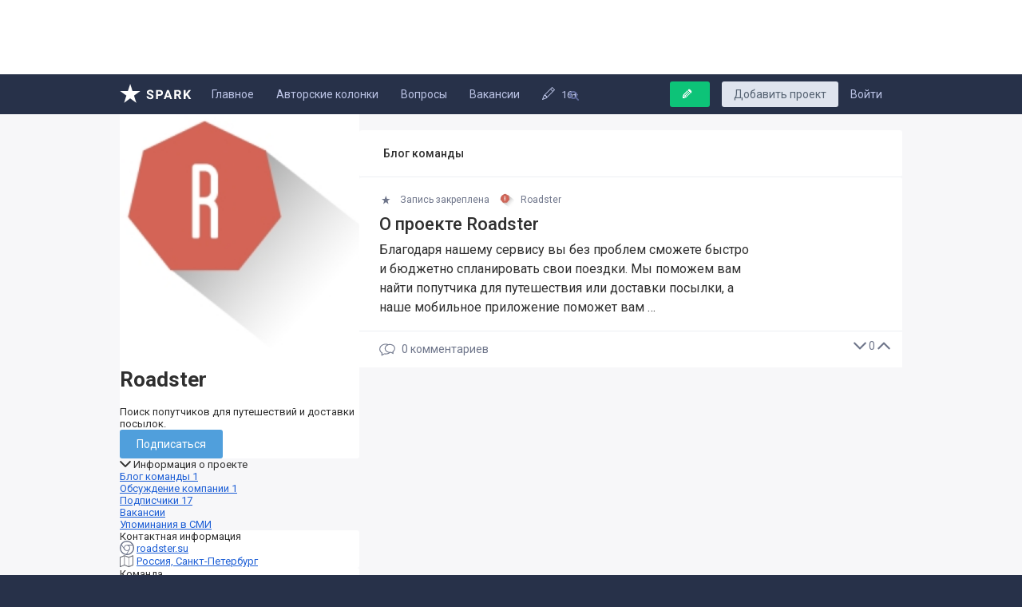

--- FILE ---
content_type: text/html; charset=utf-8
request_url: https://amp.spark.ru/startup/roadster
body_size: 16102
content:
<!DOCTYPE html>
<html amp>
<head>
    <meta name="zen-verification" content="aHpXHG3bitki6pTmSS9Di4c69aP1jfjmYPXBf5vnudpXQk9nCAW6qZMJk4CJdZgM" />
    <meta charset="utf-8">
    <meta name="test">
    <meta name="language" content="ru-ru" />
    <meta name="viewport" content="width=device-width, initial-scale=1.0, minimum-scale=1.0,maximum-scale=1.0, user-scalable=no" />
    <meta name="apple-mobile-web-app-capable" content="yes">
    <meta name="apple-mobile-web-app-status-bar-style" content="black">
    <meta name="format-detection" content="telephone=no">
    <meta name="theme-color" content="#273149">
    <meta property="og:site_name" content="SPARK" />
    <meta name="referrer" content="always" />
    <title>Блог проекта Roadster</title>
    <meta property="og:title" content="Блог проекта Roadster" />
    <meta id="spark-meta-keywords" name="keywords" content="Блог стартапа Roadster, новости стартапа Roadster, презентация Roadster">
        <link rel="canonical" href="https://spark.ru/startup/roadster" />
        <meta id="spark-meta-description" name="description" property="og:description" content="Эксклюзивные новости и публикации от команды проекта Roadster">
    <meta id="spark-meta-image" name="image" property="og:image"  content="https://spark.ru/public/img/og-image-537.png" />
    <link id="spark-link-image" rel="image_src" href="https://spark.ru/public/img/og-image.png" />
                                        <link rel="apple-touch-icon" sizes="180x180" href="public/img/apple-touch-icon.png">
    <link rel="icon" type="image/png" sizes="32x32" href="public/img/favicon-32x32.png">
    <link rel="icon" type="image/png" sizes="16x16" href="public/img/favicon-16x16.png">
    <link rel="manifest" href="/public/json/gcm-manifest.json">
    
    <link rel="stylesheet" href="https://fonts.googleapis.com/css?family=Roboto:400,400i,500,700&amp;subset=cyrillic">
		<script async src="https://cdn.ampproject.org/v0.js"></script>
    <script async custom-element="amp-analytics" src="https://cdn.ampproject.org/v0/amp-analytics-0.1.js"></script>
    <script async custom-element="amp-ad" src="https://cdn.ampproject.org/v0/amp-ad-0.1.js"></script>
    <!-- playbuzz -->
    <style amp-custom>
      input:-webkit-autofill{background-color:transparent}body,div,form,html,i,iframe,img,li,p,span,ul{margin:0;padding:0;border:0;outline:0;background:transparent;font-size:100%;vertical-align:baseline}.hidden{display:none}html{-webkit-text-size-adjust:100%;-ms-text-size-adjust:100%}img{border:0;vertical-align:middle;-ms-interpolation-mode:bicubic}input{margin:0;font-size:100%;vertical-align:baseline}input::-moz-focus-inner{padding:0;border:0}::-moz-selection{background:#ff5e99;color:#fff;text-shadow:none}::selection{background:#ff5e99;color:#fff;text-shadow:none}li,ul{list-style:none}.show{display:block}.fl_l{float:left}.fl_r{float:right}.p_rel{position:relative}a{outline:none;cursor:pointer}.clear:after,.clear:before{display:table;content:""}.clear:after{clear:both}.clear{zoom:1}.inline_block{display:inline-block}.pointer{cursor:pointer}.r_col{overflow:hidden}.hide{display:none}.overflow_long{text-overflow:ellipsis;white-space:nowrap;overflow:hidden}.unselectable{-webkit-user-select:none;-moz-user-select:none;-ms-user-select:none;-o-user-select:none;user-select:none}a{color:#1f60d6}hr{height:1px;border:0;background:#ccc;background:rgba(0,0,0,.2);box-shadow:0 1px 0 hsla(0,0%,100%,.5)}.icon{display:inline-block;width:16px;height:16px;margin-right:6px;background:url(/public/img/icons.png) no-repeat;vertical-align:middle}.icon.write{width:12px;height:12px;background:url(/public/img/icon_write.png) no-repeat;vertical-align:baseline}.button .icon{margin-right:3px}svg{fill:currentColor;vertical-align:middle;margin-top:-2px;max-height:100%}@font-face{font-family:spark_icons;src:url(/public/fonts/icons/spark_icons_v5.eot?5);src:url(/public/fonts/icons/spark_icons_v5.eot?5#iefix) format("embedded-opentype"),url(/public/fonts/icons/spark_icons_v5.woff?5) format("woff"),url(/public/fonts/icons/spark_icons_v5.ttf?5) format("truetype"),url(/public/fonts/icons/spark_icons_v5.svg?5#spark_icons) format("svg");font-weight:400;font-style:normal}[class^=icon-]:before{font-family:spark_icons;font-style:normal;font-weight:400;speak:none;display:inline-block;text-decoration:inherit;width:1em;margin-right:.2em;text-align:center;-webkit-font-feature-settings:normal;font-feature-settings:normal;font-variant:normal;text-transform:none;line-height:1em;margin-left:.2em}.icon-search:before{content:"\E804"}.icon-cancel:before{content:"\E807"}.icon-rss:before{content:"\E80E"}.icon-cog-1:before{content:"\E810"}.icon-down-dir:before{content:"\E812"}.icon-right-open:before{content:"\E813"}.icon-telegram:before{content:"\E818"}.icon-facebook:before{content:"\E81F"}.icon-instagram:before{content:"\E821"}.icon-twitter:before{content:"\E822"}.icon-vkontakte:before{content:"\E823"}.icon-star-1:before{content:"\E824"}.icon-pen:before{content:"\E830"}input[type=text]{padding:10px;border:1px solid #e2e6ed;border-radius:2px;outline:none;font-family:inherit;font-size:14px;box-shadow:inset 0 1px 1px rgba(0,0,0,.02);width:100%}input::-moz-placeholder{transition:all .2s ease;background:transparent;color:#a3b1ba}input::-webkit-input-placeholder{transition:all .2s ease;color:#a3b1ba}input:focus::-moz-placeholder{transition:all .2s ease;opacity:.1}input:focus::-webkit-input-placeholder{opacity:.1}.button{display:inline-block;padding:11px 21px;border:0;border-radius:3px;outline:none;background:#dfe4ee;color:#546171;font-family:inherit;font-size:14px;line-height:1em;text-decoration:none;cursor:pointer;vertical-align:top;-webkit-user-select:none;-moz-user-select:none;-ms-user-select:none;user-select:none;-webkit-appearance:none}.button:hover{opacity:.9}.button.master{background:#509fdc;color:#fff}.button.master:hover{background:#3791d7;opacity:1}.button i{margin:0 .3em 0 -.5em;font-size:.9em}.button.green{background:#0dc378;color:#fff}.button.green:hover{background:#0fb172}.date{color:#acb4ba;white-space:nowrap}.center-col{max-width:1010px;margin:0 auto;padding:0 15px;box-sizing:border-box}.grid-cols-wrapper{display:-ms-flexbox;display:flex;box-sizing:border-box}.grid-cols-wrapper--right-aside{-ms-flex-direction:row-reverse;flex-direction:row-reverse}.grid-col{width:300px}.grid-col--right{border-left:1px solid rgba(79,109,162,.1);margin-left:20px;padding:20px 0 20px 20px}.grid-content{box-sizing:border-box;padding:20px 0;-ms-flex:2 0%;flex:2 0%}.grid-col--right .right_col_block{margin-top:0;margin-bottom:20px}@media (max-width:980px){.center-col{padding:0}.grid-col--right{display:none}.grid-content{padding:0;-ms-flex:none;flex:none}.grid-col{width:auto}.grid-cols-wrapper{-ms-flex-direction:column;flex-direction:column}}html{overflow-y:scroll}body{background:#273149;margin:0 auto;overflow-x:hidden;color:#2f2f2f;font-size:13px;font-family:Roboto,-apple-system,BlinkMacSystemFont,Segoe UI,Oxygen,Ubuntu,Cantarell,Fira Sans,Droid Sans,Helvetica Neue,sans-serif;min-width:900px}body,html{min-height:500px}#body{min-height:100%}#body>.main{background:#f7f7f9}#body>.main,.main .center-col{position:relative}.rss_icon{background:#d63a3a;border-radius:2px;display:inline-block;width:16px;height:16px}.rss_icon:before{content:"";display:block;width:10px;height:10px;background:url(/public/img/icon_rss.png) no-repeat;margin:3px}.right_col_block{position:relative;background:#fff;border-radius:3px;margin-top:15px}.right_col_block--transparent{background:transparent}.block_title{display:-ms-flexbox;display:flex;font-size:14px;font-weight:500;border-bottom:1px solid #eceff3;padding:21px 30px}.grid-col .block_title{padding:20px 20px 17px;line-height:1em;font-weight:500;color:inherit}.block_title .counter{margin:auto 0 auto auto}.block_title .count{color:inherit;font-weight:700;text-decoration:none}.block_title .count:hover{text-decoration:underline}.growth-counter{display:inline-block;white-space:nowrap;color:#13cf86;margin-left:20px;margin-top:9px;font-size:13px;font-weight:700}.growth-counter svg{display:inline-block;width:12px;margin-left:.5em}.growth-counter .count{vertical-align:middle}.with_medals{position:relative}.with_medals:before{content:"";position:absolute;display:none;left:8px;top:50%;margin-top:-3px;width:6px;height:6px;background:#cacaca;border-radius:3px}.with_medals.n1:before{display:block;background:#fae496}.with_medals.n2:before{display:block;background:#dcdcdc}.with_medals.n3:before{display:block;background:#e7c7bd}.new_comments{border-radius:3px;background:#fff}.new_comments .item{padding:17px 20px 17px 0;margin-left:20px;font-size:14px;border-top:1px solid #f1f0f0;transition:background-color .3s ease-in}.new_comments .item:last-child{border-bottom:0}.new_comments .ava{margin-right:17px;vertical-align:middle}.new_comments .ava,.new_comments .ava>img{display:inline-block;width:32px;height:32px;border-radius:50%}.new_comments .ava>img{vertical-align:top}.new_comments .author{font-weight:700;color:#000;text-decoration:none;line-height:1.2em;vertical-align:top;font-size:12px}.new_comments .author:hover{text-decoration:underline}.new_comments .text{display:block;margin-top:9px;word-wrap:break-word;line-height:1.47em;text-decoration:none;color:inherit}.new_comments .date{color:#7f8999;text-decoration:none;display:inline-block;font-size:12px;vertical-align:top}.new_comments .date:hover{text-decoration:underline}.new_comments .title{border-bottom:1px solid #9eb7eb;text-decoration:none;font-size:12px;line-height:1.6em}.new_comments .title:hover{color:#60a5e6}.new_comments .footer{margin-top:9px}.articles{position:relative}.header-writepost .icon{margin:0 8px 0 -2px}.load-more-button{position:relative;display:block;padding:20px 30px;border-top:1px solid #eceff3;border-radius:0 0 3px 3px;background:#fbfbfd;text-decoration:none;cursor:pointer;font-size:15px;color:#5a72a0}.load-more-button:not(.loading):hover{border-top-color:#2a364c;background:#364156;color:#fff}.load-more-button--big{padding:25px 30px}.grid-col .load-more-button{color:inherit;padding:17px 20px;background-color:#fff;font-size:14px}.load-more-button svg{margin-right:.7em;width:12px}.user_comment:not(:last-ot-type){border-bottom:1px solid #f6f7f8}.typingAnimation{animation-name:a;animation-duration:.65s;animation-iteration-count:infinite}.typing_counter{font-size:13px;color:#bbc0cb;margin-top:2px;margin-left:auto;opacity:0;transition:opacity .2s ease-in}.typing_counter .anime{margin-right:5px}.typing_counter .anime,.vote_block{position:relative;display:inline-block}.vote_block .minus,.vote_block .plus{cursor:pointer;display:inline-block;vertical-align:middle;padding:5px;border-radius:30px;font-size:12px}.vote_block .minus:hover{color:#e64141}.vote_block .plus:hover{color:#3c6}.vote_block .count{position:relative;display:inline-block;vertical-align:middle;min-width:16px;margin:0 5px;line-height:1em;text-align:center;font-size:14px;font-weight:700;color:#3c6}.tabs{font-size:0}.tabs .tab{display:inline-block;margin-right:22px;vertical-align:bottom;padding:20px 0;text-decoration:none;cursor:pointer;font-size:14px;color:inherit}.tabs .tab:hover{box-shadow:0 1px 0 #6a798b}.index-tabs-wrapper{position:relative;z-index:9;box-shadow:inset 0 -1px 0 #eceff3;border-radius:3px 3px 0 0;white-space:nowrap}.index-tabs-wrapper:after{content:"";position:absolute;width:30px;bottom:1px;top:0;right:65px;background:linear-gradient(90deg,hsla(0,0%,100%,0) 0,hsla(0,0%,100%,.06) 4%,#fff 90%);z-index:2}.index_tabs .tab:hover{box-shadow:inset 0 -2px 0 #6a798b}.index_tabs{z-index:1;padding:0 25px;overflow:hidden;margin-right:65px}.index_tabs .tab{line-height:1em;padding:20px 0}@media (max-width:1190px){.index_tabs .tab{padding:20px 5px;margin-right:5px}.header .button{margin-right:20px}}@media (max-width:1070px){.header-writepost{display:none}}.scroll_up{width:50px;height:100%;position:fixed;left:0;bottom:0;transition:opacity .3s ease-in;cursor:pointer;text-align:center;opacity:0;visibility:hidden;will-change:opacity}.scroll_up:hover{background:hsla(0,0%,100%,.6)}.scroll_up svg{display:inline-block;color:#6b7f9e;font-style:normal;font-size:18px;position:absolute;bottom:64px;left:15px;transition:all .2s ease-in}.scroll_up:hover svg{color:#4a5f7f}@media (max-width:1440px) and (min-width:1240px){.scroll_up{width:50px;height:50px;position:fixed;left:25px;border-radius:50%;background:rgba(0,0,0,.1);bottom:25px;transition:opacity .3s ease-in;cursor:pointer;text-align:center;opacity:0;visibility:hidden;will-change:opacity}.scroll_up svg{margin-top:15px;bottom:unset;left:15px}}@media (max-width:1100px){.scroll_up{width:50px;height:50px;position:fixed;left:25px;border-radius:50%;background:rgba(0,0,0,.1);bottom:25px;transition:opacity .3s ease-in;cursor:pointer;text-align:center;opacity:0;visibility:hidden;will-change:opacity}.scroll_up svg{margin-top:15px;bottom:unset;left:15px}}.show_only_in_mobile{visibility:hidden;display:none}.photo_viewer_wrap,.popup_wrap{position:fixed;top:0;left:0;width:100%;height:100%;background:rgba(3,3,3,.5);overflow:auto;z-index:10}.photo_viewer_wrap>.photo_viewer,.popup_wrap>.popup{background:#fff;position:relative;width:400px;margin-left:-200px;left:50%;top:20%;height:auto;border-radius:6px;transition:all .25s ease-out}.popup>.title{background:#fcfcfc;padding:20px;font-size:15px;font-weight:700;border-radius:6px 6px 0 0}.popup .close{display:inline-block;width:14px;height:14px;background:url(/public/img/popup_close_icon.png) no-repeat;margin-top:2px;opacity:.4;cursor:pointer}.popup_wrap:hover .close{opacity:1}.popup_wrap .popup:hover .close{opacity:.4}.popup .close:hover{opacity:1}.photo_viewer_wrap{cursor:pointer}.photo_viewer_wrap>.photo_viewer{top:50%;background:transparent}.photo_viewer_wrap .nav_l:before,.photo_viewer_wrap:after{content:"";display:block;width:15px;height:15px;background:url(/public/img/viewer_icons.png) no-repeat 50%;position:absolute;top:30px;opacity:.5}.photo_viewer_wrap:after{right:30px;background-position:0 0}.photo_viewer_wrap .nav_l:before{width:9px;left:30px;background-position:-26px 0}.photo_viewer_wrap .nav_l{position:absolute;height:100%;width:20%}.photo_viewer_wrap .nav_l:hover:before{opacity:1}.photo_viewer_wrap .zoom{position:absolute;z-index:2;right:10px;bottom:10px;width:20px;height:20px;background:rgba(0,0,0,.6);border-radius:2px;padding:10px 8px 7px 9px;color:hsla(0,0%,100%,.8)}.photo_viewer_wrap .zoom:hover{background:rgba(0,0,0,.8);color:#fff}.notifies_root{position:fixed;left:0;bottom:0;z-index:99999;max-width:350px}.process_loader{height:2px;width:0;position:fixed;left:0;top:0;background:#879abd;background:linear-gradient(90deg,#55648b 0,#abc6ff);z-index:999999;opacity:0;visibility:hidden;will-change:opacity,width;transition:opacity .3s ease-in,width 2.5s ease-out}.mobile_cross_promo_block{margin:10px}.about_promo{display:block;max-width:171px;margin:.7em auto 0;white-space:nowrap;font-size:14px;padding-bottom:1px;text-decoration:none;border-bottom:1px solid rgba(79,109,162,.1);color:#78b}.post-tags--showmore{position:relative;display:inline-block;padding:7px 8px;opacity:.86;cursor:pointer}.post-tags--showmore svg{color:#6e758a}.post-tags--showmore-toggler svg{width:16px;height:16px}.post-tags--showmore-close svg{width:12px;height:12px}.post-tags--showmore-close{transition:all .12s ease-in;will-change:opacity,transform;position:absolute;top:9px;left:4px;transition:all .21s ease-in;transform:scale(1.24) rotate(-45deg);opacity:0}.index-tabs--showmore{position:absolute;top:1px;right:13px;padding:20px 10px;cursor:pointer;z-index:3}.index-tabs--showmore .post-tags--showmore-close{top:22px;left:12px}@media (max-width:980px){.index-tabs--showmore .post-tags--showmore-close{top:19px}}.live-updated{position:absolute;padding:5px 5px 5px 40px;text-align:left;max-width:150px;opacity:0;transform:translateX(-5px) rotateX(90deg);will-change:opacity,transform;transition:all .2s ease-in;white-space:nowrap;color:#9ca6bc;font-size:13px}.live-updated--icon{position:absolute;left:0;width:30px;height:30px;border-radius:50%;background:#dce5ed}.live-updated--title{color:#636978}.live-updated_comment{left:0;top:0;bottom:0;right:200px;max-width:none;background:#fff;padding:12px 25px;z-index:2;text-decoration:none;font-size:1em;color:#2f2f2f;letter-spacing:.1px;-webkit-font-smoothing:antialiased;-moz-osx-font-smoothing:grayscale}.live-updated_comment .live-updated--icon{position:static;width:22px;height:22px}.live-updated_comment .live-updated--title{font-weight:700;color:inherit}.live-updated--text,.live-updated_comment .live-updated--icon,.live-updated_comment .live-updated--title{display:inline-block;vertical-align:middle;margin-right:6px;line-height:1em}.live-updated--text{max-width:70%}.starred_list_bage{background:#f7f3ec;color:#a08e76;text-decoration:none}.starred_list_bage:hover{background:#fdf9f1;color:#c39767}.starred_list_bage{background:none;padding:0;line-height:1.2em}.starred_list_bage:hover{background:none;color:#c78133}.starred_list_bage--icon{display:inline-block;margin-right:5px;font-size:1em}.post-collections-list{display:none;margin:0 1px;border-radius:0 0 3px 3px}.post-collections-list--item{display:block;padding:15px 25px;font-size:14px;text-decoration:none;color:inherit}.post-collections-list--item:not(:last-of-type){border-bottom:1px solid #eceff3}.post-collections-list--icon{font-size:1em;margin-right:22px;min-width:1.25em;line-height:2.8em}.post-collections-list--title{font-size:1em;font-weight:500}.post-collections-list--description{margin-top:5px;letter-spacing:.2px;font-size:.92em;color:#7d8898}.banner-300x500{margin-bottom:20px}.aside-rating-item{display:-ms-flexbox;display:flex;padding:15px 20px;font-size:14px}.aside-rating-item:not(:last-of-type){border-bottom:1px solid #eceff3}.aside-rating-item+.load-more-button{border-top:0}.aside-rating-item .growth-counter{margin:auto 0 auto auto}.aside-rating-item a{text-decoration:none}.aside-rating-item__photo{display:inline-block;width:18px;height:18px;border-radius:50%;margin-right:.8em}.aside-rating-item__title{display:inline-block;white-space:nowrap;overflow:hidden;text-overflow:ellipsis;color:inherit;margin:auto 10px auto 0}@media (max-width:1050px){.head_search input,.head_search input:focus{width:160px}.articles,.right_col_block{margin-top:15px}.about_promo{font-size:13px}}@media (max-width:980px){body{min-width:0}.mobile_hide{display:none;visibility:hidden}.show_only_in_mobile{visibility:visible;display:block}.tabs{font-size:11px}.tabs .tab{padding:18px 0;margin-right:15px}.index_tabs{padding:0 15px;white-space:nowrap;overflow-x:auto;z-index:1;margin-right:45px}.index-tabs-wrapper:after{right:45px}.header-writepost{padding:7px 7px 5px 9px;margin:8px 0 0}.articles,.block_title{font-size:13px}.block_title{padding:15px}.post-tags--showmore{position:absolute;right:11px;bottom:12px}.index-tabs--showmore{right:3px;bottom:auto;top:0;padding-top:18px}input[type=text]{font-size:13px}.popup_wrap>.popup{left:0;top:0;margin-left:0;margin-top:0;width:100%;border:0}.mobile_pointer{cursor:pointer}.vote_block .count{min-width:0}.articles{margin-top:0}.notifies_root{max-width:none;right:0}.right_col_block{margin-top:15px}.new_comments .item{padding:15px}.starred_list_bage--icon{font-size:.9em;margin-right:3px;vertical-align:middle}.post-collections-list--item{padding:15px}.live-updated_comment{right:0;padding:13px 15px;font-size:inherit}.live-updated_comment .live-updated--title{display:none}.live-updated_comment .live-updated--icon{width:16px;height:16px;vertical-align:middle;margin-right:4px}}@media (min-width:500px) and (max-width:1000px){.post-tags--showmore{display:none}}@media (-webkit-min-device-pixel-ratio:1.5){.icon.write{background:url(/public/img/icon_write2x.png) no-repeat;background-size:12px 12px}.popup .close{background:url(/public/img/popup_close_icon2x.png);background-size:14px 14px}.rss_icon:before{background:url(/public/img/icon_rss2x.png) no-repeat;background-size:10px 10px}}@keyframes a{70%{transform:translate3d(5px,0,0)}20%{transform:rotate(-15deg)}}@keyframes b{50%{opacity:.5}}.header{height:50px;position:relative;z-index:10;background:#273149;color:#bcc4e6}.header__mobile-menu-toggler{display:none;line-height:50px;padding:0 15px;cursor:pointer}.header__mobile-menu-toggler:hover{color:#fff}.head_link{display:inline-block;margin-right:25px;color:inherit;font-size:14px;line-height:50px;text-decoration:none}.head_link.logo{position:absolute;left:15px;width:90px;height:50px}@media (max-width:1310px){.head_link.logo{position:static}.header-writepost{padding-right:2px;padding-left:15px}.header-writepost span{display:none}.header-writepost i{margin-right:0}}.head_link svg{margin-right:.5em}.head_logo{display:inline-block;position:absolute;top:12px;width:90px;height:24px;background:url(/public/img/spark-header-logo-white.svg) no-repeat}.header .button{float:right;margin-top:9px;margin-right:15px;padding:9px 15px}.header .button i{margin:0 7px 0 1px}.head_link.active,.head_link:hover{color:#67a8ff;box-shadow:inset 0 3px 0 0 #2c79e8}.head_search{display:inline-block;position:relative;top:-18px;}.head_search input{width:190px;padding:7px 10px 7px 33px;border:0;border-radius:2px;background:transparent;box-shadow:none;box-sizing:border-box;-webkit-appearance:none;color:#fff}@media (max-width:1350px){.head_search input{width:150px}}@media (max-width:1240px){.head_search input{width:190px}}@media (max-width:1050px){.head_search input{width:160px}}.head_search input::-moz-placeholder{transition:all .2s ease;background:transparent;color:#606b9c}.head_search input::-webkit-input-placeholder{transition:all .2s ease;color:#606b9c}.head_search:before{position:absolute;top:8px;left:13px;color:#606b9c;font-family:spark_icons;content:"\E804"}.mobile_main_menu{padding:0 15px;clear:both;white-space:nowrap;overflow-x:auto;background:#273149;color:#bcc4e6}.mobile_main_menu a{padding:15px 0;margin-right:15px;color:inherit;display:inline-block;text-decoration:none;font-size:14px;vertical-align:bottom}.mobile_main_menu .active,.mobile_main_menu a:hover{color:#74acff;box-shadow:inset 0 -2px 0 0 #5c87f3}.mobile_search_icon{display:none;margin:16px 10px;cursor:pointer}.mobile_search_icon:hover{color:#fff}.mobile_main_menu{display:none}@media (max-width:980px){.header{position:relative;padding:0 15px}.head_link{margin-right:10px}.head_link.logo{padding:0;width:auto}.head_link.logo i{position:static;vertical-align:middle;margin-top:-4px}.head_search{display:none;margin:0;padding:0;float:none;clear:both}.head_search input{width:100%;margin:0;padding:10px 0;border:0;border-radius:0;background:transparent;font-size:14px;box-shadow:none}.head_search input:focus{width:100%}.head_search:before{display:none}.header__mobile-menu-toggler{display:inline-block}.mobile_search_icon{display:block;margin-right:0}}.header-profile{position:relative;float:right;padding:10px 0;margin-left:25px;font-size:14px}.header-profile__photo{width:30px;height:30px;border-radius:15px}.header-profile__ava{text-decoration:none}.header-profile__ava:after{content:"";display:inline-block;margin-left:.6em;background:url(/public/img/header-profile-triangle.svg) no-repeat;width:12px;height:7px;vertical-align:middle}.header-profile__menu{position:absolute;width:180px;right:0;top:100%;padding:4px 0 8px;background:#fff;color:#000;border:1px solid #dee1eb;border-top:0;box-shadow:0 2px 3px 0 rgba(49,62,106,.08);border-radius:0 0 3px 3px;z-index:1000;opacity:0;visibility:hidden;transition:opacity 50ms ease,transform .1s ease-in;transform:translateY(-10px)}.header-profile:hover .header-profile__menu{opacity:1;visibility:visible;transform:none}.header-profile__menu a{display:block;padding:8px 18px;text-decoration:none;color:inherit;overflow:hidden;text-overflow:ellipsis;white-space:nowrap;line-height:1em}.header-profile__menu a:hover{background:#fbfbfc}.header-profile__menu img{height:16px;border-radius:50%;vertical-align:text-bottom}.header-profile__menu i,.header-profile__menu img,.header-profile__menu svg{display:inline-block;width:16px;margin-right:.5em}.header-profile__menu svg{vertical-align:bottom}.header-profile__menu i{color:#8b91a2}.header-profile__menu i:before{margin:0}.header-profile__menu hr{background:#eceff3}@media (max-width:980px){.header-profile__photo{width:20px;height:20px}.header-profile{height:50px;box-sizing:border-box;padding:15px 0;margin-left:10px;margin-right:-5px}.header-profile__ava:after{width:10px;background-size:10px auto;margin-left:.1em}.header-profile__menu{box-shadow:0 9px 20px 0 rgba(49,62,106,.15);border-color:#cdd0dc}}.head_notifies--wrapper{position:relative}.head_notifies{cursor:pointer}.head_mailbox,.head_notifies{height:50px;line-height:50px;box-sizing:border-box;padding:0 15px;position:relative}.head_mailbox a{display:inline-block;color:inherit}.head_mailbox .counter,.head_notifies .counter{z-index:2;position:absolute;top:15px;left:27px;padding:0 6px;border-radius:25px;background:#e44646;text-decoration:none;font-size:12px;font-weight:700;color:#fff;box-shadow:0 0 0 3px #273149;min-width:20px;min-height:20px;height:20px;line-height:20px;display:inline-block;box-sizing:border-box;text-align:center}.head_notifies:hover{background:#19253a;color:#67a8ff}.head_notifies:hover .counter{box-shadow:0 0 0 3px #19253a}.head_notifies--dropdown{position:absolute;top:100%;right:-127px;width:300px;z-index:99;box-sizing:border-box;background:#fff;border:1px solid #c7cfde;border-bottom-color:#c8d2e2;border-top:0;box-shadow:0 2px 4px rgba(24,37,56,.05),0 3px 3px rgba(82,102,132,.14);color:#6d7b9c;display:none}.head_notifies--items{max-height:349px;overflow-x:hidden;overflow-y:scroll}.head_notifies--item{display:block;position:relative;padding:11px 15px;font-size:13px;line-height:1.35em;text-decoration:none;color:inherit}.head_notifies--item:hover{background:#fbfcfd}.head_notifies--item:not(:last-of-type){border-bottom:1px solid #eceff3}.head_notifies--picture{display:inline-block;width:34px;height:34px;background:#fbfbfc;border:0;border-radius:50%;overflow:hidden}.head_notifies--content{margin-left:50px}.head_notifies--icon{position:absolute;left:32px;top:23px;background:#eef3f8 url(/public/img/feed-icons.png) no-repeat;overflow:hidden;border:2px solid #fff;width:20px;height:20px;border-radius:15px}.head_notifies--goto{display:block;padding:16px 20px;background:#f7f9fb;font-size:13px;text-decoration:none;color:inherit}.head_notifies--goto:hover{background:#f1f6fb}.head_notifies--loader{will-change:opacity;animation-name:b;animation-duration:1s;animation-iteration-count:infinite;display:none;border-bottom:0}.head_notifies--loader:hover{background:#fff;cursor:default}.head_notifies--loader .first_line,.head_notifies--loader .second_line{height:7px;border-radius:6px;background:#eef3f8;margin-top:8px}.head_notifies--loader .first_line{width:60%}.head_notifies--loader .second_line{margin-top:10px;opacity:.75}@media (max-width:980px){.head_mailbox,.head_notifies{padding:0 10px}.head_mailbox svg,.head_notifies svg{max-height:none}.head_mailbox .counter,.head_notifies .counter{top:14px;left:22px;font-size:10px}.head_notifies--wrapper{position:static}.head_notifies--dropdown{left:0;width:100%}.head_notifies--item{padding:10px 15px}.head_notifies--picture{width:36px;height:36px}.head_notifies--icon{top:24px;left:36px}.head_notifies--content{margin-left:54px}.head_notifies--items{max-height:220px}}@media (-webkit-min-device-pixel-ratio:1.5){.head_notifies--icon{background:#eef3f8 url(/public/img/feed-icons@2x.png) no-repeat;background-size:auto 20px}}.site_footer{position:relative;z-index:1;font-size:14px;color:#576b9c;padding:30px 0;min-height:80px;clear:both}.footer_icons .rss_selector>.items,.site_footer{background:#222d48}.site_footer .top{padding-bottom:30px;margin-bottom:30px;border-bottom:1px solid #344469}.site_footer .top a{margin-left:25px;display:inline-block;padding-bottom:3px;border-bottom:1px solid #314064;text-decoration:none;color:inherit}.site_footer a:hover{color:#768dc7;border-bottom-color:#50638f}.site_footer .navigation{display:inline-block}.site_footer .navigation a{color:#5a7ed6;padding-bottom:3px;border-bottom:1px solid #3d5183}.site_footer .navigation,.site_footer .submenu{padding-top:20px}.site_footer .logo{display:inline-block;vertical-align:top;color:#8f9ec3;margin-right:15px}.site_footer .logo a{margin-left:0;border-bottom:0}.spark-logo-footer{display:inline-block;width:106px;height:26px;background:url(/public/img/spark_header_logo.svg) no-repeat;margin-bottom:5px}.footer_icons .btn,.footer_icons>a{display:inline-block;border-radius:25px;background:#161826;color:#fff;text-decoration:none}.footer_icons .btn:hover,.footer_icons>a:hover{opacity:.85;color:#fff}.footer_icons>.vk{background:#315892}.footer_icons>.fb{background:#22449c}.footer_icons>.tw{background:#217ed5}.footer_icons>.inst{background:#324a7f}.footer_icons>.telegram{background:#1b98e7}.footer_icons .rss_selector{position:relative;display:inline-block;vertical-align:top;cursor:pointer}.footer_icons .rss_selector .btn{background:#c92f3e}.footer_icons .rss_selector>.items{position:absolute;bottom:33px;left:-10px;display:none;min-width:175px;padding:8px 0}.footer_icons .rss_selector:hover>.items{display:block}.footer_icons .rss_selector>.items>.item{display:block;padding:8px 15px;white-space:nowrap;color:#5a7ed6}.footer_icons .rss_selector>.items>.item.diff{color:#64779c}.footer_icons .rss_selector>.items>.item:hover{background:#191f35}.footer_icons .rss_selector .item>.rss_icon{margin-right:15px;vertical-align:middle}.footer_icons .rss_selector .item>span{display:inline-block;vertical-align:middle;font-size:13px}.footer-social{margin-right:4px;vertical-align:top;padding:0;width:28px;height:28px;line-height:28px;text-align:center}.site_footer__rules{margin-top:30px}.site_footer__rules a{color:inherit;text-decoration:none}.site_footer__rules a:not(:last-of-type):after{content:"|";display:inline-block;margin:0 1em}@media (max-width:980px){.site_footer{padding:15px;font-size:11px;min-height:90px}.site_footer .top{padding-bottom:15px;margin-bottom:15px}.site_footer .navigation,.site_footer .submenu{padding-top:0}.site_footer .submenu{float:none;margin-bottom:15px}.site_footer .navigation{margin-top:15px}.site_footer .top a{margin-left:0;margin-right:10px}.spark-logo-footer{height:19px;background-size:auto 19px}.footer_icons .btn,.footer_icons>a{margin:0 5px 15px 0}}.posts-list-item{position:relative;margin:10px 0;font-size:16px}.posts-list-item__first{margin-top:0;border-radius:0 0 3px 3px}.posts-list-item:last-of-type{margin-bottom:0;border-radius:3px 3px 0 0}.posts-list-item__header{padding:20px 25px 7px;font-size:12px}.posts-list-item__footer,.posts-list-item__header{white-space:nowrap;color:#6e758a}.posts-list-item__title{display:block;margin-bottom:7px;font-size:22px;font-weight:500;line-height:1.25em;color:inherit;text-decoration:none}.posts-list-item__text{line-height:1.5em;max-width:465px}.posts-list-item__body{padding:0 25px 17px}.posts-list-item__richview .posts-list-item__body{padding-bottom:20px}.posts-list-item__richview .posts-list-item__text,.posts-list-item__richview .posts-list-item__title{max-width:none}.posts-list-item__footer{position:relative;padding:14px 25px;border-top:1px solid #eceff3;font-size:14px}.posts-list-item .vote_block{margin-top:-.3em;margin-right:-10px}.posts-list-item .vote_block .minus,.posts-list-item .vote_block .plus{padding:5px 4px;background:transparent}.posts-list-item .vote_block svg{width:16px;height:16px}.posts-list-item__counter{display:inline-block;border-radius:3px;margin-right:10px;line-height:1em;text-decoration:none;color:inherit;transition:all .3s cubic-bezier(.57,1.83,.08,.36);will-change:transform,color}.posts-list-item__counter svg{margin-right:8px;margin-bottom:-2px}.posts-list-item__counter:hover{color:#537ac7}.posts-list-item__author{display:inline-block;text-decoration:none;color:inherit;margin-right:1.2em}.posts-list-item__author .name{vertical-align:middle}.posts-list-item__author:hover .name{color:#537ac7}.posts-list-item__author .ava{background:#e4edf6;display:inline-block;width:18px;height:18px;vertical-align:middle;margin-left:10px;margin-right:5px;border-radius:50%}.posts-list-item__time{vertical-align:middle;margin-right:1.2em}.posts-list-item__cover{display:block;float:right;width:90px;height:90px;margin:0 0 15px 15px;border-radius:50%;background:#fbfbfc;text-align:center}.posts-list-item__cover>img{height:100%;width:100%;border-radius:50%}.posts-list-item__cover_big{width:100%;max-height:340px;overflow:hidden}.posts-list-item__cover_big img{width:100%}.posts-list-item__star{float:right;width:1em;color:#6e758a;cursor:pointer;font-size:1.2em;margin-right:-.1em}.posts-list-item__star:hover{color:#e77}@media (max-width:1050px){.posts-list-item__counter .mobile_hide{display:none}}@media (max-width:980px){.posts-list-item{margin:0;border-bottom:1px solid #f4f4f4}.posts-list-item__header{padding:15px 15px 0}.posts-list-item__title{font-size:1.1em;margin-bottom:7px}.posts-list-item__richview .posts-list-item__title{font-size:1.3em}.posts-list-item__body{padding:10px 15px}.posts-list-item__richview .posts-list-item__body{padding-bottom:15px}.posts-list-item__footer{padding:15px;border:0}.posts-list-item__star{top:15px;right:15px}.posts-list-item__author{margin-right:0;max-width:55%;white-space:nowrap;overflow:hidden;text-overflow:ellipsis;vertical-align:middle}.posts-list-item__cover{width:50px;height:50px;margin:0 0 15px 15px}.posts-list-item .vote_block{margin-right:0}}.subscribe_block{padding:25px 0;margin-top:10px;color:#5d718e;font-size:16px;background:#fff;border-top:2px solid #dfe6f2}@media (max-width:980px){.subscribe_block{position:relative;font-size:16px}}.island{position:relative;background:#fff;border-radius:3px}.branding{z-index:-1;position:absolute;left:0;right:0;bottom:0;top:0}.adfox-adaptive-line{position:relative;background:#fff;max-width:980px;margin:0 auto}.jobs--layout{background:#ecf5fd;border:1px solid #c7ddf0;padding:22px 25px}.jobs--layout .jobs--title{font-size:14px;margin-bottom:19px;display:flex;justify-content:space-between;font-size:16px;font-weight:600}.jobs--layout .jobs--title a{border-radius:4px;border:1px solid #c7ddf0;height:24px;line-height:23px;padding:0 12px;background:#fff;color:#000;text-decoration:none;font-size:12px;font-weight:300}.jobs--layout .jobs--button{font-weight:600;text-decoration:none;color:#000;font-size:15px}#jobs--widget .job--item{display:flex;text-decoration:none;color:#4d5863;margin-bottom:16px}@media (max-width:768px){#jobs--widget .job--item{display:block;text-decoration:none;color:#4d5863;margin-bottom:16px}}.item--info{display:flex;margin-top:10px}@media (min-width:768px){.item--info{margin-top:0}}#jobs--widget .job--item .item--title{font-size:16px;color:#000;margin-right:13px}#jobs--widget .job--item .logo img{width:16px;height:16px;border-radius:1px;margin-right:3px;background:#fff}#jobs--widget .job--item .name{vertical-align:baseline;margin-right:14px}@media (max-width:1530px){#head_center{margin:0 0 0 110px}}@media (max-width:1310px){#head_center{margin:0 auto}}#spark-live .block_title{border-bottom:none}@media (min-width:1240px){.spark-live__layout:before{width:7px;background-image:url(/upload/shadow.png);pointer-events:none;content:"";position:absolute;height:100%;left:-7px;top:0}}

.island--stretched {
	margin: 20px -40px 0;
	padding: 30px 40px;
}

.b_head .info .param {
	display: inline-block;
	margin-right: 22px;
}

.b_head .info {
	color: #7f8999;
	font-size: 15px;
	margin-bottom: 5px;
	line-height: 2em;
}

.b_s_name {
	margin-bottom: 17px;
	font-weight: bold;
	font-size: 38px;
}

.b_body h3 {
	line-height: 1.4em;
	font-size: 1.2em;
	letter-spacing: -0.008em;
	font-weight: bold;
}

.b_body, .redactor-editor, .b_head .subtitle, .post-form__input_subtitle {
	line-height: 1.6em;
	font-size: 17px;
	letter-spacing: -0.008em;
}

.starred_post_bage {
	min-width: 70px;
	border-radius: 3px;
	padding: 17px 12px;
	margin-left: 30px;
	text-align: center;
}

.starred_post_bage, .starred_list_bage {
	background: #f7f3ec;
	color: #a08e76;
	text-decoration: none;
}

.starred_post_bage--icon {
	font-size: 30px;
	line-height: 1em;
	margin-bottom: 6px;
}

.star_button .text {
	border-bottom: 1px solid #eed1d1;
	padding-bottom: 2px;
	color: #b78585;
}

.icon-star-empty::before {
	content: '\E83C';
}

.star_button i {
	color: #d6a2a2;
	margin-right: 0;
}

.post-author__photo {
	width: 20px;
	height: 20px;
	border-radius: 50%;
	vertical-align: text-bottom;
	margin-right: 5px;
}

.post-author__name {
	color: #7f8999;
	font-size: 15px;
	margin-bottom: 5px;
	line-height: 2em;
}

.post-author amp-img {
	top: 3px;
}

.post-author {
	text-decoration: none;
}

.star_button .starred_text {
	display: none;
}

.post-actions-zone .star_button {
	line-height: 27px;
	margin-right: 25px;
}

.vote_block--in-post svg {
	width: 18px;
	height: 18px;
}

.vote_block--in-post .minus, .vote_block--in-post .plus {
	width: 27px;
	height: 27px;
	padding: 0;
	font-size: 13px;
	line-height: 27px;
	text-align: center;
}

.vote_block--in-post .count {
	font-size: 16px;
}

.b_body p {
	margin: 0;
	margin-bottom: 15px;
	border: none;
	text-align: justify;
}

#r_col_stick {
	margin-bottom: 20px;
}

@media all and (max-width: 980px) {
	.island--stretched {
		margin: 0;
		padding: 8px 15px 15px;
	}
	.island--padded {
		padding: 15px;
	}
	.island--r-col-padded {
		padding: 15px;
	}
	.island--margined {
		margin-top: 15px;
	}
}

#mainPageBigPromo{margin:0 auto; width:100%;position:relative; height:7.7vw;}
div#rotator ul span {position:absolute; right:15px; top:0; color:white;z-index:9}
div#rotator {position:relative;}
div#rotator ul {position:relative; width:100%;text-align:center}
div#rotator ul li {position:absolute; list-style: none; width:100%;}
div#rotator ul li.show {z-index:2;}
div#rotator ul li a{text-decoration:none;margin:0 0}
div#rotator ul li a img {width:100%;display:block; margin: 0 auto}
@media all and (max-width: 980px) {
	div#rotator {height:auto;}
	div#rotator ul {position:relative; width:100%;height:auto;text-align:center;}
	div#rotator ul li {position:absolute; list-style: none; height:auto; width:100vw;}
	div#rotator ul li a img {width:100vw;display:block; margin: 0 auto}
}

.sricky {background-color:white; padding-top:15px;}
/* .sricky.is_stuck {transform: translateY(-20px);bottom:-15px} */
.block--socials {border-radius:2px; width:300px; height:50px; margin-bottom:10px;color:white;font-size:16px; display:flex;padding:0 20px;align-items:center;box-sizing:border-box;text-decoration:none;}
.block--socials img {width:30px;heaight:30px; margin-right:10px;}
.block--socials span {font-size:12px;margin-left:auto;}
.block--socials.soc--tg{background-color:#39A1CF;}
.block--socials.soc--dz{background-color:#CE0000;margin-bottom:20px;}
.block--socials.soc--fb{background-color:#4267B2;}
.block--socials.soc--vk{background-color:#4A76A8;}
.block--socials.soc--inst{
	background: rgba(101,88,201,1);
	background: -moz-linear-gradient(left, rgba(101,88,201,1) 0%, rgba(199,49,137,1) 50%, rgba(244,99,55,1) 100%);
	background: -webkit-gradient(left top, right top, color-stop(0%, rgba(101,88,201,1)), color-stop(50%, rgba(199,49,137,1)), color-stop(100%, rgba(244,99,55,1)));
	background: -webkit-linear-gradient(left, rgba(101,88,201,1) 0%, rgba(199,49,137,1) 50%, rgba(244,99,55,1) 100%);
	background: -o-linear-gradient(left, rgba(101,88,201,1) 0%, rgba(199,49,137,1) 50%, rgba(244,99,55,1) 100%);
	background: -ms-linear-gradient(left, rgba(101,88,201,1) 0%, rgba(199,49,137,1) 50%, rgba(244,99,55,1) 100%);
	background: linear-gradient(to right, rgba(101,88,201,1) 0%, rgba(199,49,137,1) 50%, rgba(244,99,55,1) 100%);
	filter: progid:DXImageTransform.Microsoft.gradient( startColorstr='#6558c9', endColorstr='#f46337', GradientType=1 );
}
.block--socials.soc--mail{background-color:#8A48E1;margin-bottom:20px;margin-top:-10px;}
.socials--container:last-child{margin-bottom:20px;}

amp-img {
	display: inline-block;
}

    </style>
    <style amp-boilerplate>body{-webkit-animation:-amp-start 8s steps(1,end) 0s 1 normal both;-moz-animation:-amp-start 8s steps(1,end) 0s 1 normal both;-ms-animation:-amp-start 8s steps(1,end) 0s 1 normal both;animation:-amp-start 8s steps(1,end) 0s 1 normal both}@-webkit-keyframes -amp-start{from{visibility:hidden}to{visibility:visible}}@-moz-keyframes -amp-start{from{visibility:hidden}to{visibility:visible}}@-ms-keyframes -amp-start{from{visibility:hidden}to{visibility:visible}}@-o-keyframes -amp-start{from{visibility:hidden}to{visibility:visible}}@keyframes -amp-start{from{visibility:hidden}to{visibility:visible}}</style><noscript><style amp-boilerplate>body{-webkit-animation:none;-moz-animation:none;-ms-animation:none;animation:none}</style></noscript>

</head>
<body>
    <div id="adfox_164138649029177750"></div>
  

    <amp-analytics type="gtag" data-credentials="include">
      <script type="application/json">
        {
          "vars" : {
            "gtag_id": "UA-62863381-2",
            "config" : {
              "UA-62863381-2": { "groups": "default" }
            }
          }
        }
      </script>
    </amp-analytics>
    <amp-analytics type="metrika">
      <script type="application/json">
        {
          "vars": {
            "counterId": "21611071"
          }
        }
      </script>
    </amp-analytics>
                    <!-- Google Tag Manager -->
    
    <noscript>
      
    </noscript>
    <!-- End Google Tag Manager -->
        
    <div id="utils" class="hidden">
        
        
            
        
    </div>
    <div class="process_loader" id="spark-process-loader"></div>
        <div id="body">
                
<div style="background:#fff;">
    <div style="width:728px;margin-left:auto;margin-right:auto;">
        <amp-ad width="728" height="90" type="adfox" data-owner-id="304557" data-adfox-params='{"pp":"g","ps":"dpyj","p2":"fqzb"}'>
            <div placeholder></div>
            <div fallback></div>
        </amp-ad>
    </div>
</div>


<div class="header new no-projects" id="spark-site-header">
    <div class="center-col clear" id="head_center">

        
        <a href="https://spark.ru/auth" class="head_link fl_r auth-block" name="js-link-highlightable">Войти</a>
        <a class="button fl_r second add_startup_button mobile_hide" id="headerJoinButton" href="https://spark.ru/startups/new?first=1">Добавить проект</a>

        
        <a id="h_" href="https://spark.ru/" class="head_link logo fl_l" name="js-link-highlightable">
            <i class="head_logo"></i>
        </a>

        <div class="mobile_hide inline_block">
            <a id="h_blogs_general" href="https://spark.ru/blogs/general" class="head_link " name="js-link-highlightable">Главное</a>
            
            <a id="h_blogs_new" href="https://spark.ru/blogs/new" class="head_link " name="js-link-highlightable">Авторские колонки</a>

          <a id="h_feedback" href="https://spark.ru/feedback" class="head_link " name="js-link-highlightable">Вопросы</a>

            <a id="h_jobs_new_2" href="https://spark.ru/jobs" class="head_link " name="js-link-highlightable">Вакансии</a>
            
            
            <a id="h_jobs_new_3" href="https://event.spark.ru/" class="head_link" name="js-link-highlightable" style="display:none !important;">Образование</a>
        </div>

        <div class="header__mobile-menu-toggler unselectable" >
            <svg width="17px" height="14px" viewBox="0 0 17 14" version="1.1" xmlns="http://www.w3.org/2000/svg" xmlns:xlink="http://www.w3.org/1999/xlink">
    <g id="Symbols" stroke="none" stroke-width="1" fill-rule="evenodd">
        <path d="M0,12.2669974 L16.9599991,12.2669974 L16.9599991,13.8933047 L0,13.8933047 L0,12.2669974 Z M0,6.08569694 L16.9599991,6.08569694 L16.9599991,7.71139846 L0,7.71139846 L0,6.08569694 Z M0,0.00330434783 L16.9599991,0.00330434783 L16.9599991,1.62900586 L0,1.62900586 L0,0.00330434783 Z" id="Combined-Shape"></path>
    </g>
</svg>        </div>
        <a href="https://spark.ru/write" style="text-decoration:none; color: #bcc4e6;">
            <span><svg xmlns="http://www.w3.org/2000/svg" width="18" height="19" viewBox="0 0 18 19" class="bi bi-pencil"> <path d="M12.146.146a.5.5 0 0 1 .708 0l3 3a.5.5 0 0 1 0 .708l-10 10a.5.5 0 0 1-.168.11l-5 2a.5.5 0 0 1-.65-.65l2-5a.5.5 0 0 1 .11-.168l10-10zM11.207 2.5 13.5 4.793 14.793 3.5 12.5 1.207 11.207 2.5zm1.586 3L10.5 3.207 4 9.707V10h.5a.5.5 0 0 1 .5.5v.5h.5a.5.5 0 0 1 .5.5v.5h.293l6.5-6.5zm-9.761 5.175-.106.106-1.528 3.821 3.821-1.528.106-.106A.5.5 0 0 1 5 12.5V12h-.5a.5.5 0 0 1-.5-.5V11h-.5a.5.5 0 0 1-.468-.325z"/> </svg></span>
        </a>
        <div class="head_search search_holder" data-type="global_search">
            
        </div>

        <a rel="nofollow" class="button master green header-writepost mobile_hide" href="https://spark.ru/write" id="headerWriteButton">
            <i class="icon write"></i>
            <span>Ваша публикация</span>
        </a>
        <span>
    <span>16+</span>
</span>    </div>
</div>

<div class="mobile_main_menu clear">

    <div class="mobile_search_icon fl_r" >
        <i class="icon-search"></i>
    </div>
    <a href="https://spark.ru/blogs/general" class="" name="js-link-highlightable">Главное</a>
    <a href="https://spark.ru/blogs/new" class="" name="js-link-highlightable">Авторские колонки</a>
    <a href="https://spark.ru/jobs" class="" name="js-link-highlightable">Вакансии</a>
    <a href="https://spark.ru/feedback" class="" name="js-link-highlightable">Вопросы</a>
    <!-- <a href="https://spark.ru/startups" class="head_link--with-icon " name="js-link-highlightable">
         
        Проекты
    </a> -->
    <!--<a id="h_jobs_new_3" href="https://event.spark.ru/" class="" name="js-link-highlightable" style="display:none !important;">Образование</a>-->
</div>
        <div class="main" id="spark-content">

            <div class="b-adv-branding-shifter" id="adfox-branding-shifter"></div>
            <div class="branding" id="adfoxBranding"></div>
            <div class="branding adfox-adaptive-line" id="adfoxAdaptiveLine"></div>

            <div id="wrapper" class="_p_rel clear d-flex">
    <div class="flex-1 aside-left-col__layout">
        <div class="left-layout-adv-wrapper" id="adfox_176103071013595246"></div>
        
    </div>
    <div class="content-col__layout">
        






<div class="center-col grid-cols-wrapper clear" id="startupCenterCol">
    <div class="grid-col grid-col--left">
        <div class="island " >
            <div class="card clear">
                <a class="card__logo" href="https://spark.ru/startup/roadster">
                    <amp-img layout='responsive' width=200 height=200 src="/upload/startups/l_52a460d21cc95.jpg"></amp-img>
                </a>

                <h1 class="card__title">
                    Roadster                                                        </h1>
                <div class="card__description">
                    Поиск попутчиков для путешествий и доставки посылок.                </div>

                                <a class="card__button-cta button master" href="https://spark.ru/startup/roadster" data-post-data='{"following":1}'>
                    Подписаться                </a>

                            </div>
        </div>

        <div class="card__mobile-menu-toggler" >
            <svg xmlns="http://www.w3.org/2000/svg" width="14.394" height="8.158" viewBox="0 0 14.394 8.158"><path d="M6.496 7.802L.41 1.75C.023 1.365.023.74.41.356c.387-.385 1.015-.385 1.402 0L7.197 5.71 12.582.356c.387-.385 1.015-.385 1.402 0s.387 1.01 0 1.394L7.897 7.802c-.193.193-.447.29-.7.29s-.507-.098-.7-.29z"></path></svg>            Информация о проекте
        </div>

        <div class="card__mobile-menu">

            <ul>
                <li class="aside-navigation__item current">
                    <a class="aside-navigation__link" href="https://spark.ru/startup/roadster/blog" rel="none">
                        Блог команды
                        <span>
                                                            1                                                    </span>

                    </a>
                </li>
                <li class="aside-navigation__item ">
                    <a class="aside-navigation__link" href="https://spark.ru/startup/roadster/wall" rel="none">
                        Обсуждение компании
                        <span>
                                                            1                                                    </span>

                    </a>
                </li>
                                                    <li class="aside-navigation__item ">
                        <a class="aside-navigation__link" href="https://spark.ru/startup/roadster/followers">
                            Подписчики
                            <span>
                                17                            </span>
                        </a>
                    </li>
                                <li class="aside-navigation__item">
                    <a class="aside-navigation__link" href="https://spark.ru/startup/roadster/jobs" rel="nofollow">
                        Вакансии
                        <span>
                                                    </span>
                    </a>
                </li>
                                    <li class="aside-navigation__item ">
                        <a class="aside-navigation__link" href="https://spark.ru/startup/roadster/press">
                            Упоминания в СМИ
                            <span>
                                                        </span>
                        </a>
                    </li>
                            </ul>

            
            
            
            
            
    <div class="island island--r-col-padded island--margined">

        <div class="island__column-title">
            Контактная информация
        </div>

                    <div class="island-menu-item">
                <svg xmlns="http://www.w3.org/2000/svg" width="18" height="18" viewBox="0 0 18 18">
    <g fill="#6E758A">
        <path d="M9 18C4 18 0 14 0 9 0 4 4 0 9 0 14 0 18 4 18 9 18 14 14 18 9 18ZM9 1.4C4.8 1.4 1.4 4.8 1.4 9 1.4 13.2 4.8 16.6 9 16.6 13.2 16.6 16.6 13.2 16.6 9 16.6 4.8 13.2 1.4 9 1.4Z"/>
        <path d="M9 12.9C8.3 12.9 7.7 12.7 7.1 12.4 5.2 11.3 4.6 8.9 5.6 7.1 6.7 5.2 9.1 4.6 10.9 5.6 12.8 6.7 13.4 9.1 12.4 10.9 11.6 12.2 10.3 12.9 9 12.9ZM9 6C8 6 7 6.5 6.4 7.5 5.6 8.9 6.1 10.8 7.5 11.6 8.9 12.4 10.8 11.9 11.6 10.5 12.4 9.1 11.9 7.2 10.5 6.4 10 6.1 9.5 6 9 6Z"/>
        <path d="M16.7 6L9.3 6C9.2 6 9 5.8 9 5.6 9 5.3 9.2 5.1 9.3 5.1L16.7 5.1C16.8 5.1 17 5.3 17 5.6 17 5.8 16.8 6 16.7 6Z"/>
        <path d="M6.5 11.8C6.4 11.8 6.2 11.7 6.1 11.6L1.5 5.1C1.3 4.9 1.4 4.7 1.6 4.6 1.8 4.4 2.1 4.5 2.3 4.7L6.9 11.2C7.1 11.4 7 11.6 6.8 11.7 6.7 11.8 6.6 11.8 6.5 11.8Z"/>
        <path d="M8.4 17.6C8.3 17.6 8.3 17.6 8.2 17.6 8 17.5 7.9 17.2 8 17L11.9 10.2C12 10 12.2 9.9 12.4 10 12.6 10.2 12.7 10.4 12.6 10.6L8.7 17.4C8.7 17.6 8.5 17.6 8.4 17.6Z"/>
    </g>
</svg>                                <a class="card__site-link ajaxfree" rel="nofollow" href="http://roadster.su/">roadster.su</a>
            </div>
                            <div class="island-menu-item">
                <svg xmlns="http://www.w3.org/2000/svg" width="18" height="16" viewBox="0 0 18 16">
    <g fill="#6A6D76">
        <path d="M16.9 0.2C16.8 0.1 16.6 0.1 16.4 0.2L11.3 2.2 6.1 0.2C6 0.1 5.8 0.1 5.7 0.2L0.3 2.3C0.1 2.4 0 2.6 0 2.8L0 14.6C0 14.8 0.1 15 0.2 15.1 0.3 15.1 0.4 15.1 0.5 15.1 0.6 15.1 0.7 15.1 0.7 15.1L5.9 13 11 15.1C11.2 15.2 11.3 15.2 11.5 15.1L16.8 13C17 12.9 17.1 12.7 17.1 12.5L17.1 0.7C17.1 0.5 17.1 0.3 16.9 0.2ZM6.2 1.4L11 3.3 11 13.9 6.2 12 6.2 1.4ZM1.1 3.2L5.6 1.4 5.6 12 1.1 13.8 1.1 3.2ZM16.1 12.1L11.5 13.9 11.5 3.3 16.1 1.5 16.1 12.1Z"/>
    </g>
</svg>                <a href="https://spark.ru/startups/0/2">Россия, Санкт-Петербург</a>
                            </div>
        
                                
        
    </div>


                            <div class="island island--r-col-padded island--margined team-island">

    <div class="island__column-title">
        Команда
            </div>
                    
        <a href="https://spark.ru/user/5539" class="team-island__item clear">
            <amp-img layout='responsive' width=1 height=1 src="/public/img/user_ava_50.png"></amp-img>
            Maksim Ovtsin            <div class="team-island__role">
                Co-founder/IOS-Developer            </div>
        </a>
                    
        <a href="https://spark.ru/user/6482" class="team-island__item clear">
            <amp-img layout='responsive' width=50 height=50 src="https://pp.userapi.com/c623728/v623728339/103e9/43vhvPhvtcQ.jpg"></amp-img>
            Максимов Анатолий            <div class="team-island__role">
                Founder            </div>
        </a>
                    
        <a href="https://spark.ru/user/5773" class="team-island__item clear">
            <amp-img layout='responsive' width=50 height=50 src="https://pp.userapi.com/c624929/v624929492/31641/rDZFf9d1SQM.jpg"></amp-img>
            Подлесных Денис            <div class="team-island__role">
                Co-founder/Web-Developer            </div>
        </a>
    </div>            
            
            
        </div>

    </div>
    <div class="grid-content card__content">

        
        <div class="block_title island">Блог команды</div>



<div class="posts-lists">

            <div class="posts-list-item island clear posts-list-item__first  " >

    
    <div class="posts-list-item__header">
        <span>
            <i class="icon-star-1" title="Добавить в избранное"></i>
        </span>
                                            <span>
                            <i class="icon-pin-outline"></i> 
                Запись закреплена
                    </span>
        <a class="posts-list-item__author" href="https://spark.ru/startup/roadster">
                          <amp-img class="ava" width=18 height=18 src="/upload/startups/s_52a460d21cc95.jpg"></amp-img>
                        <span>Roadster</span>
        </a>

        

    </div>

    <div class="posts-list-item__body clear">
           
                        
        
        <a class="posts-list-item__title" href="https://spark.ru/startup/roadster/blog/20928/o-proekte-roadster" data-post-data='{"from":"startup"}'>О проекте Roadster</a>

        <div class="posts-list-item__text mobile_pointer" >
                                            Благодаря нашему сервису вы без проблем сможете быстро и бюджетно спланировать свои поездки.
 Мы поможем вам найти попутчика для путешествия или доставки посылки,
 а наше мобильное приложение поможет вам …                    </div>
    </div>

    

    <div class="posts-list-item__footer">

        
            
            <div class="vote_block fl_r zero">
                        <span>
                            <svg xmlns="http://www.w3.org/2000/svg" width="14.394" height="8.158" viewBox="0 0 14.394 8.158"><path d="M6.496 7.802L.41 1.75C.023 1.365.023.74.41.356c.387-.385 1.015-.385 1.402 0L7.197 5.71 12.582.356c.387-.385 1.015-.385 1.402 0s.387 1.01 0 1.394L7.897 7.802c-.193.193-.447.29-.7.29s-.507-.098-.7-.29z"></path></svg>                        </span>
                        <span>
                            0                        </span>
                        <span>
                            <svg xmlns="http://www.w3.org/2000/svg" width="20" height="20" viewBox="0 886 20 20"><path d="M.227 900.074c0-.17.065-.32.196-.45l9.126-9.127c.13-.13.28-.196.45-.196.17 0 .32.066.45.197l9.127 9.126c.13.13.196.28.196.45s-.065.32-.196.45l-.98.98c-.13.13-.28.195-.45.195-.17 0-.32-.065-.45-.195L10 893.806l-7.697 7.697c-.13.13-.28.195-.45.195-.17 0-.32-.065-.45-.195l-.98-.98c-.13-.13-.196-.28-.196-.45z"/></svg>                        </span>
                                    <div class="loginToLike hide" id="loginToLike_1_20928">
                                                <a href="https://spark.ru/auth?redirect=%2Fstartup%2Froadster" rel="nofollow">Авторизуйтесь</a>
                        <nobr class="block mt10">
                            <a rel="nofollow" class="button social tw ajaxfree" href="https://spark.ru/auth/twitter?redirect=%2Fstartup%2Froadster"><i class="icon-twitter"></i></a>
                            <a rel="nofollow" class="button social vk ajaxfree" href="https://spark.ru/auth/vk?redirect=%2Fstartup%2Froadster"><i class="icon-vkontakte"></i></a>
                            <a rel="nofollow" class="button social fb mr0 ajaxfree" href="https://spark.ru/auth/facebook?redirect=%2Fstartup%2Froadster"><i class="icon-facebook"></i></a>
                        </nobr>
                    </div>
                            </div>

        
        
		  <a id ="postComments_20928" class="posts-list-item__counter" href="https://spark.ru/startup/roadster/blog/20928/o-proekte-roadster" data-post-data='{"from":"startup","to":"comments"}'>
            <svg xmlns="http://www.w3.org/2000/svg" width="20" height="20" viewBox="0 0 20 20"><path d="M13.346 2.81c-.675 0-1.327.088-1.94.247-1.022-.4-2.162-.626-3.364-.626C3.67 2.43.112 5.4.112 9.053c0 1.937.994 3.747 2.738 5.007v3.51l3.638-2.025c.514.085 1.036.13 1.553.13 2.168 0 4.135-.73 5.567-1.912.328-.01.656-.043.98-.095l3.074 1.71v-2.97c1.418-1.04 2.225-2.527 2.225-4.117.002-3.02-2.932-5.48-6.54-5.48zM8.042 14.607c-.516 0-1.038-.05-1.55-.144l-.188-.036-2.386 1.33v-2.26l-.237-.16c-1.59-1.062-2.5-2.624-2.5-4.284 0-3.062 3.08-5.554 6.863-5.554.61 0 1.203.066 1.767.188C8.004 4.66 6.805 6.36 6.805 8.29c0 2.61 2.19 4.796 5.11 5.343-1.102.614-2.436.973-3.873.973zm8.792-2.92l-.237.158v1.72l-1.82-1.014h-.005l-.185.036c-.41.077-.826.115-1.24.115-.044 0-.088 0-.133-.002-2.957-.057-5.34-2.012-5.34-4.408 0-1.864 1.44-3.46 3.472-4.105.518-.164 1.073-.267 1.653-.297.114-.006.23-.01.347-.01 3.02 0 5.474 1.98 5.474 4.41 0 1.316-.723 2.554-1.986 3.398z"></path></svg>0            <span>комментариев</span>
          </a>
	      </div>

</div>    
</div>



    </div>
</div>









    </div>
    <div class="flex-1 aside-right-col__layout"></div>
</div>
        </div>

    </div>
    <div class="site_footer">
    <div class="center-col">
        <div class="top">
            <div class="submenu">
               
            </div>
            <div class="logo">
                <a href="https://spark.ru/"><i class="spark-logo-footer"></i></a>
                <div class="desc">Платформа для общения бизнеса с бизнесом</div>
            </div>
            <div class="navigation fl_r">
                
                <a id="f_startup_spark" href="https://spark.ru/startup/spark">О проекте</a>
                   <!-- <a id="f_" href="https://spark.ru/">Главная</a> -->
                   <a id="f_startups" href="https://spark.ru/startups">Проекты</a>
                   <a class="ajaxfree" href="https://spark.ru/media.pdf?v=1">Реклама</a>
                   <a id="f_startup_spark_wall" href="https://spark.ru/startup/spark/wall">Связаться с редакцией</a>
            </div>
        </div>
        <!-- <a class="bottom_link fl_r" href="https://spark.ru//cmtt.ru">ИД Комитет</a> -->
        <!-- <a class="bottom_link fl_r" href="mailto:team@spark.ru">team@spark.ru</a> -->
        <div class="footer_icons">
          <!-- <a rel="nofollow" class="android big_button store_icon google" href="https://play.google.com/store/apps/details?id=ru.spark.spark">
              Скачать в Google Play
          </a> -->
            <a rel="nofollow" class="footer-social vk" href="https://vk.com/gospark"><i class="icon-vkontakte"></i></a>
            <!-- <a rel="nofollow" class="footer-social fb" href="https://facebook.com/spark.ru"><i class="icon-facebook"></i></a> -->
            <a rel="nofollow" class="footer-social tw" href="https://twitter.com/go_sparkru"><i class="icon-twitter"></i></a>
            <!-- <a rel="nofollow" class="footer-social gp" href="https://plus.google.com/+SparkRuProject"><i class="icon-gplus"></i></a> -->
            <a rel="nofollow" class="footer-social telegram" href="https://telegram.me/spark_project"><i class="icon-telegram"></i></a>
            <!-- <a rel="nofollow" class="footer-social inst" href="https://instagram.com/spark_project"><i class="icon-instagram"></i></a> -->
            <div class="rss_selector" id="footerRssSelector">
                <div class="footer-social btn">
                    <i class="icon-rss" ></i>
                </div>
                <div class="items">
                    <a rel="nofollow" class="item ajaxfree" href="https://spark.ru/blogs/general/rss"><i class="rss_icon"></i><span>Главное</span></a>
                    <a rel="nofollow" class="item ajaxfree" href="https://spark.ru/blogs/new/rss"><i class="rss_icon"></i><span>Свежее</span></a>
                    <a rel="nofollow" class="item ajaxfree" href="https://spark.ru/feedback/rss"><i class="rss_icon"></i><span>Вопросы</span></a>
                                        <a rel="nofollow" class="item ajaxfree diff" href="https://spark.ru/startups/rss"><i class="rss_icon"></i><span>Проекты</span></a>
                    <!--<a rel="nofollow" class="item ajaxfree diff" href="https://spark.ru/jobs/rss"><i class="rss_icon"></i><span>Вакансии</span></a>-->
                </div>
            </div>
            <span>
                <span>16+</span>
            </span>
        </div>
        <div class="site_footer__rules">
            Редакция <a href="mailto:team@spark.ru">team@spark.ru</a>Техническая поддержка <a href="mailto:help@spark.ru">help@spark.ru</a>Продвижение <a href="mailto:adv@spark.ru">adv@spark.ru</a>Телефон <a href="#">+7 495 137-07-07</a>
        </div>
        <div class="site_footer__rules">
           Учредитель сетевого издания Барабанова.Ю.Б., ИНН 500111143150<br>
           Редакционные материалы ООО Редакция Спарк Ру<br>
           <span>Сообщения и материалы сетевого издания Spark (за исключением авторских колонок) (зарегистрировано Федеральной службой по надзору в сфере связи, информационных технологий и массовых коммуникаций (Роскомнадзор) 27 января 2025 года за номером ЭЛ №ФС77-89031 сопровождаются пометкой Spark_news или Редакция Spark.ru, или Spark.</span>
        </div>
   
        <div class="site_footer__rules">
            <a href="https://spark.ru/startup/spark/blog/248614/yuridicheskaya-informatsiya">Правовая информация</a>
            <a href="https://spark.ru/upload/pdf/rules/rules.pdf?v=2025-09-30">Правила пользования сайтом</a>
            <a href="https://spark.ru/upload/pdf/rules/policy.pdf?v=2025-09-30">Политика обработки персональных данных</a>
            <a href="https://spark.ru/upload/doc/rules/recomendation_rules.docx">Правила рекомендательных технологий</a>
        </div>
    </div>
</div>    <div class="scroll_up mobile_hide">

        <svg xmlns="http://www.w3.org/2000/svg" width="20" height="20" viewBox="0 886 20 20"><path d="M.227 900.074c0-.17.065-.32.196-.45l9.126-9.127c.13-.13.28-.196.45-.196.17 0 .32.066.45.197l9.127 9.126c.13.13.196.28.196.45s-.065.32-.196.45l-.98.98c-.13.13-.28.195-.45.195-.17 0-.32-.065-.45-.195L10 893.806l-7.697 7.697c-.13.13-.28.195-.45.195-.17 0-.32-.065-.45-.195l-.98-.98c-.13-.13-.196-.28-.196-.45z"/></svg>
    </div>
    <div class="popup_wrap hide" id="popupWrapper" >
        <div class="popup" id="popup" >
            <div class="title">
                <span>Внимание</span>
                <i class="close fl_r" id="popupClose" title="Закрыть" ></i>
            </div>
            <div class="body" id="popupBody"></div>
        </div>
    </div>
    <div class="photo_viewer_wrap hide" >
        <div class="nav_l" ></div>
        <div class="photo_viewer" ></div>
        <div class="zoom" ></i></div>
    </div>
    <div id="fb-root"></div>
    <div id="banner-overlay" ></div>
    <div class="notifies_root" id="notifies_root"></div>
                    
                    <!-- Yandex.Metrika counter -->

<noscript><div><amp-img layout='responsive' width=1 height=1 src="https://mc.yandex.ru/watch/21611071"></amp-img></div></noscript>
<!-- /Yandex.Metrika counter -->        
                        
        
             <!-- <amp-ad width="480" height="340" layout="responsive" type="nativeroll" data-gid="5dd2604255299c59fe557867"></amp-ad> -->
    
    

    
          <!-- Yandex.RTB R-A-1434375-42 -->
    
 </body>
</html>
